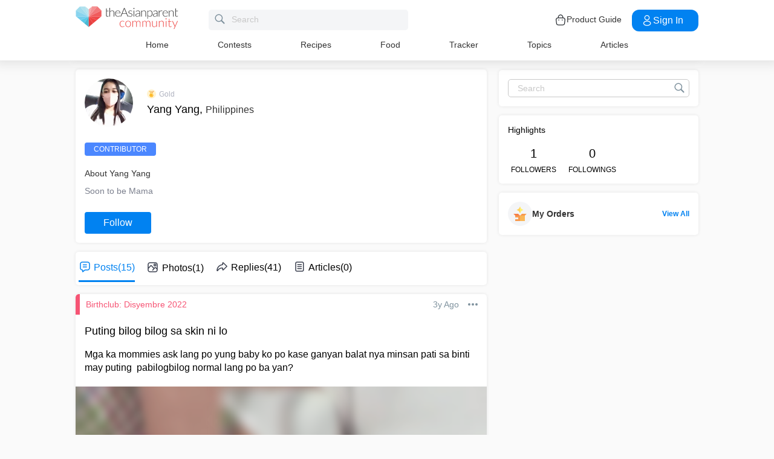

--- FILE ---
content_type: application/javascript; charset=utf-8
request_url: https://fundingchoicesmessages.google.com/f/AGSKWxUSljsEyc8vvpqGXBgzAoW7Yb9O9VL-xjmHMtG-a84Lv39GXRXPvzTsNXP4FGGChQw44CEyzJUnIdSN-_RNLorr4MzTZp_g-N4LSnYdBOHMoLJkybGksySkUfOCJMIBEjd8a48heQ==?fccs=W251bGwsbnVsbCxudWxsLG51bGwsbnVsbCxudWxsLFsxNzY5NTQ3MzM1LDk1MDAwMDAwMF0sbnVsbCxudWxsLG51bGwsW251bGwsWzcsOSw2XSxudWxsLDIsbnVsbCwiZW4iLG51bGwsbnVsbCxudWxsLG51bGwsbnVsbCwxXSwiaHR0cHM6Ly9jb21tdW5pdHkudGhlYXNpYW5wYXJlbnQuY29tL3VzZXIveWFuZ195YW5nXzEzNiIsbnVsbCxbWzgsIms2MVBCam1rNk8wIl0sWzksImVuLVVTIl0sWzE5LCIyIl0sWzE3LCJbMF0iXSxbMjQsIiJdLFsyOSwiZmFsc2UiXV1d
body_size: 222
content:
if (typeof __googlefc.fcKernelManager.run === 'function') {"use strict";this.default_ContributorServingResponseClientJs=this.default_ContributorServingResponseClientJs||{};(function(_){var window=this;
try{
var qp=function(a){this.A=_.t(a)};_.u(qp,_.J);var rp=function(a){this.A=_.t(a)};_.u(rp,_.J);rp.prototype.getWhitelistStatus=function(){return _.F(this,2)};var sp=function(a){this.A=_.t(a)};_.u(sp,_.J);var tp=_.ed(sp),up=function(a,b,c){this.B=a;this.j=_.A(b,qp,1);this.l=_.A(b,_.Pk,3);this.F=_.A(b,rp,4);a=this.B.location.hostname;this.D=_.Fg(this.j,2)&&_.O(this.j,2)!==""?_.O(this.j,2):a;a=new _.Qg(_.Qk(this.l));this.C=new _.dh(_.q.document,this.D,a);this.console=null;this.o=new _.mp(this.B,c,a)};
up.prototype.run=function(){if(_.O(this.j,3)){var a=this.C,b=_.O(this.j,3),c=_.fh(a),d=new _.Wg;b=_.hg(d,1,b);c=_.C(c,1,b);_.jh(a,c)}else _.gh(this.C,"FCNEC");_.op(this.o,_.A(this.l,_.De,1),this.l.getDefaultConsentRevocationText(),this.l.getDefaultConsentRevocationCloseText(),this.l.getDefaultConsentRevocationAttestationText(),this.D);_.pp(this.o,_.F(this.F,1),this.F.getWhitelistStatus());var e;a=(e=this.B.googlefc)==null?void 0:e.__executeManualDeployment;a!==void 0&&typeof a==="function"&&_.To(this.o.G,
"manualDeploymentApi")};var vp=function(){};vp.prototype.run=function(a,b,c){var d;return _.v(function(e){d=tp(b);(new up(a,d,c)).run();return e.return({})})};_.Tk(7,new vp);
}catch(e){_._DumpException(e)}
}).call(this,this.default_ContributorServingResponseClientJs);
// Google Inc.

//# sourceURL=/_/mss/boq-content-ads-contributor/_/js/k=boq-content-ads-contributor.ContributorServingResponseClientJs.en_US.k61PBjmk6O0.es5.O/d=1/exm=ad_blocking_detection_executable,kernel_loader,loader_js_executable,web_iab_tcf_v2_signal_executable/ed=1/rs=AJlcJMztj-kAdg6DB63MlSG3pP52LjSptg/m=cookie_refresh_executable
__googlefc.fcKernelManager.run('\x5b\x5b\x5b7,\x22\x5b\x5bnull,\\\x22theasianparent.com\\\x22,\\\x22AKsRol-n-78BhAAZeV_fUheF3-D76jph0G_IzWUkkOpeftvx2_W0_ojCCOMeo2Wzx6xvLZt0VOnniHR_Xs93qQC0bYFkNw4jpjrpRB0Kbzym6jMMVpU7Pl83SLg0ReajViGJ0OE1TPLsMPv9F2088wSJ7_bJlVZBtg\\\\u003d\\\\u003d\\\x22\x5d,null,\x5b\x5bnull,null,null,\\\x22https:\/\/fundingchoicesmessages.google.com\/f\/AGSKWxXNKxPNhi5YZBcp4nA7YbMD6vNS-URS7hWgeCFmfYCRTMz65drtpL-B_ATekzgAdfJM_ciVSFrsvjtfAUSS1xjN8-ieuQqWs8324dFj_RKJ67E5NrdM8t1XvwXBwgyP0uKhKXVG3A\\\\u003d\\\\u003d\\\x22\x5d,null,null,\x5bnull,null,null,\\\x22https:\/\/fundingchoicesmessages.google.com\/el\/AGSKWxX-FS3DeyMMphZOYMxXcbFKOq34lJcP8YM7Nq4zKihBDQaqhbMyVBNCkmY5Da-yv2jDUS_0Z8TrsoNqVZJwgZi_AEsAWNgB5IxhjJzWkpgb4gO5RR22N6JJAKqQXRGRpkXGsF0SLA\\\\u003d\\\\u003d\\\x22\x5d,null,\x5bnull,\x5b7,9,6\x5d,null,2,null,\\\x22en\\\x22,null,null,null,null,null,1\x5d,null,\\\x22Privacy and cookie settings\\\x22,\\\x22Close\\\x22,null,null,null,\\\x22Managed by Google. Complies with IAB TCF. CMP ID: 300\\\x22\x5d,\x5b3,1\x5d\x5d\x22\x5d\x5d,\x5bnull,null,null,\x22https:\/\/fundingchoicesmessages.google.com\/f\/AGSKWxVF2Gy_7h_Qfzt8pHqpKuUiwaCIlpgp8-yZx1PNwZTDmXC7D9x8LYUcLo2axXUUvXh3jFlUNDm2Wg9BA9IXlpyq6aEFD-6jZXqKzTHgX791xW2iqEEw3EaSdrGBpQ-L7eomzHpOTA\\u003d\\u003d\x22\x5d\x5d');}

--- FILE ---
content_type: application/javascript; charset=utf-8
request_url: https://fundingchoicesmessages.google.com/f/AGSKWxW2CZi5_E5hZAXbUr-jUCDEAMaCJBINAf5xr5B86j8Ay2G0DJzXeeDDqcfV9SHl5p9AfLFhzIIE9xDPeSiaIl-mRiGMG5PLCbUAEZqa1QXxspD_ImrjoYGJ59wN45tu1B12_OyY3Y0nRzfLY-YHMVuhF_IVX0l47nY2PiblxfHuB0L-Tjrx6nzjECdw/_&img2_adv=_adserve./adpartner./advertisingmodule.-ads1.htm
body_size: -1286
content:
window['f56bb408-a24f-4426-80f5-1f6fb802832f'] = true;